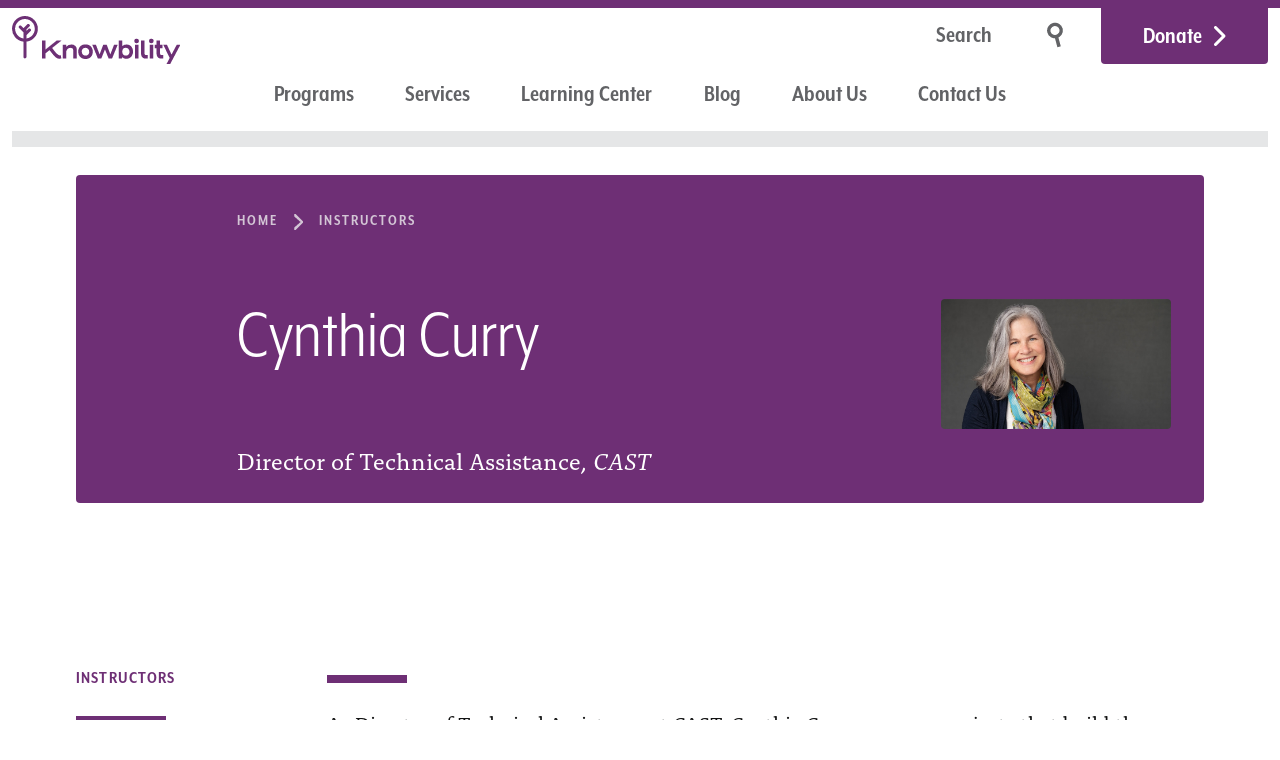

--- FILE ---
content_type: text/html; charset=UTF-8
request_url: https://knowbility.org/instructors/cynthia-curry
body_size: 11492
content:
<!DOCTYPE html>
<html lang="en">
<head>

  <meta charset="utf-8">
  <meta name="viewport" content="width=device-width,initial-scale=1.0">
  <link rel="dns-prefetch" href="https://assets.knowbility.org">
  <!-- Google Tag Manager -->
  <script async src="https://www.googletagmanager.com/gtag/js?id=G-PZTM3VSE78"></script>
  <script>
    window.dataLayer = window.dataLayer || [];
    function gtag(){dataLayer.push(arguments);}
    gtag('js', new Date());
    gtag('config', 'G-PZTM3VSE78');
    gtag('config', 'AW-1070586275');
  </script>
  <!-- End Google Tag Manager -->

    <title>Cynthia Curry – Knowbility</title>
  
<!-- META TAGS -->

<meta content="" name="description">
<meta content="" name="keywords">

<meta content=" &mdash; Knowbility" property="og:title">
<meta content="website" property="og:type">
<meta content="Knowbility" property="og:site_name">
<meta content="https://knowbility.org/instructors/cynthia-curry" property="og:url">
<meta content="" property="og:image">
<meta content="" property="og:description">
<meta content="en_US" property="og:locale">

<meta content=" &mdash; Knowbility" name="twitter:title">
<meta content="summary_large_image" name="twitter:card">
<meta content="https://twitter.com/knowbility" name="twitter:site">
<meta content="https://twitter.com/knowbility" name="twitter:creator">
<meta content="" name="twitter:image">
<meta content="https://knowbility.org/instructors/cynthia-curry" name="twitter:url">
<meta content="" name="twitter:description">

<meta content="index, follow, noodp" name="robots">


    <link href="https://knowbility.org/assets/css/index-dist.2cd8555015777f7dfe18d5db97eef998.css" rel="stylesheet">

    <link rel="icon" href="https://knowbility.org/favicon.ico">
  <link rel="icon" href="https://knowbility.org/icon.svg" type="image/svg+xml">
  <link rel="apple-touch-icon" href="https://knowbility.org/apple-touch-icon.png">
  <link rel="manifest" href="https://knowbility.org/manifest.webmanifest">
  <meta name="theme-color" content="#6e2e75">

</head>
<body>
<a class="button button--skip-link" href="#main-content">Skip to Main Content</a>


<header class="site-header page-container">
  <div class="flex-row">
    <div class="column">
      <a href="https://knowbility.org" class="site-logo">

        <img style="width: 167.62px;" src="https://knowbility.org/assets/img/knowbility-logo.svg" alt="Knowbility">
      </a>
    </div>
    <div class="column">
      <div class="row">
                <form action="https://knowbility.org/search" method="get" id="nav-search-form" class="search-form search-form--minimal" aria-label="search form">
          <input type="search" id="search-query" name="q" aria-label="Search" placeholder="Search" autocomplete="off">
          <button class="button button--icon" type="submit" aria-label="Search">
            <svg aria-hidden="true" focusable="false" width="25" height="33" viewBox="0 0 25 33"  ><g transform="matrix(-1 0 0 1 21 -3)" fill="none" fill-rule="evenodd"><path d="M8.069 18.237l2.015.54-3.473 12.962-2.016-.54L8.07 18.237zm2.015.54l2.016.54L8.627 32.28l-2.016-.54 3.473-12.962z" fill="currentColor"/><ellipse stroke="currentColor" stroke-width="4" transform="rotate(15 11.502 12.378)" cx="11.502" cy="12.378" rx="7.391" ry="7.29"/></g></svg>
          </button>
        </form>
        <a href="https://knowbility.org/donate" class="button button--donate">Donate</a>
      </div>
    </div> <!-- /.column -->
  </div> <!-- /.flex-row -->
  <div class="nav-row">
    <nav class="main-nav" aria-label="main">
      <button class="menu-toggle menu-toggle--open" aria-label="Menu" aria-expanded="false">Menu</button>
      <div class="menu">
        <ul>
                                <li><a  href="https://knowbility.org/programs">Programs</a></li>
                                <li><a  href="https://knowbility.org/services">Services</a></li>
                                <li><a href="https://learning.knowbility.org">Learning Center</a></li>
                      <li><a  href="https://knowbility.org/blog">Blog</a></li>
                                <li><a  href="https://knowbility.org/about">About Us</a></li>
                                <li><a  href="https://knowbility.org/contact">Contact Us</a></li>
                            </ul>
        <div class="extras">
          <form class="search-form search-form--minimal search-form--minimal--active" action="https://knowbility.org/search" method="get" aria-label="search form">
            <input type="search" id="search-query-mobile" name="q" aria-label="Search" placeholder="Search" autocomplete="off">
            <button class="button button--icon" type="submit" aria-label="search">
              <svg aria-hidden="true" focusable="false" width="25" height="33" viewBox="0 0 25 33"><g transform="matrix(-1 0 0 1 21 -3)" fill="none" fill-rule="evenodd"><path d="M8.069 18.237l2.015.54-3.473 12.962-2.016-.54L8.07 18.237zm2.015.54l2.016.54L8.627 32.28l-2.016-.54 3.473-12.962z" fill="currentColor"/><ellipse stroke="currentColor" stroke-width="4" transform="rotate(15 11.502 12.378)" cx="11.502" cy="12.378" rx="7.391" ry="7.29"/></g></svg>
            </button>
          </form>
          <a href="https://knowbility.org/donate" class="button button--donate">Donate</a>
        </div>
      </div>
    </nav> <!-- /.main-nav -->
  </div> <!-- /._________ -->
</header> <!-- /.site-header -->


<main id="main-content" tabindex="-1">

<div class="page-container page-grid--overview">

  <div class="knockout-header">
      <nav aria-label="Breadcrumbs"  class="breadcrumbs breadcrumbs--inverted">
        <ul>
                                  <li>
              <a href="https://knowbility.org" >
                              Home
                            </a>
            </li>
                                              <li>
              <a href="https://knowbility.org/instructors" >
                              Instructors                            </a>
            </li>
                                                    </ul>
      </nav>

      <h1>Cynthia Curry</h1>
              <img class="hero-image" style="max-width: 230px;" src="https://knowbility.org/media/pages/instructors/cynthia-curry/a6f8a0bb52-1655312290/cynthia-curry.jpeg" alt="">
      
              <p class="intro">Director of Technical Assistance, <em>CAST</em></p>
      
  </div>
  <div class="content formatted" id="speaker-bio">
    <hr>
    <p>As Director of Technical Assistance at CAST, Cynthia Curry oversees projects that build the capacity of education agencies to improve outcomes for individuals with disabilities. With an emphasis on increasing inclusive uses of technology in education and career training, Cynthia ensures that CAST’s technical assistance is grounded in evidence-based practices, adult learning theory, and strategic partnerships.<br><br>Cynthia was an environmental engineer for five years before pursuing her interest in science education. Teaching sparked a passion for creating inclusive learning environments. She went on to work on two NSF-funded projects to increase the number of students with disabilities who pursue STEM in college and careers. For ten years, she was a statewide integration mentor with the Maine Learning Technology Initiative, partnering with Apple to train teachers on how to implement one-to-one learning technology in inclusive classrooms. For Maine CITE, the state’s Assistive Technology Act Project, she led statewide training and technical assistance on the implementation of the NIMAS provision. As director of a U.S. Department of Education personnel development grant at the University of Southern Maine, Cynthia led the university’s teacher preparation initiative to integrate general and special education program pathways. Just prior to joining CAST, she was the coordinator of Disability Services at the University of New England.</p>    <hr>
    <h2>Classes</h2>
            <h3>K12 Access Summit</h3>
    <ul>
              <li><a href="https://knowbility.org/programs/k12-access-summit/deep-dive-continuing-the-leadership-conversation-providing-accessible-digital-materials-for-all-learners">Deep Dive: Continuing the Leadership Conversation: Providing Accessible Digital Materials for All Learners</a></li>
              </ul>
  </div>
  <div style="grid-row-start:2">
      <div class="column column--sidebar">
  <nav class="sub-navigation" aria-label="sub pages">
    <header>Instructors</header>
    <ul>
    <li>
    <a href="https://knowbility.org/instructors/adam-cord">
      Adam Cord    </a>
  </li>
    <li>
    <a href="https://knowbility.org/instructors/adrian-roselli">
      Adrian Roselli    </a>
  </li>
    <li>
    <a href="https://knowbility.org/instructors/ahmet-ustunel">
      Ahmet Ustunel    </a>
  </li>
    <li>
    <a href="https://knowbility.org/instructors/aidan-tierney">
      Aidan Tierney    </a>
  </li>
    <li>
    <a href="https://knowbility.org/instructors/akosua-kosi-asabere">
      Akosua (Kosi) Asabere    </a>
  </li>
    <li>
    <a href="https://knowbility.org/instructors/albert-kim">
      Albert Kim    </a>
  </li>
    <li>
    <a href="https://knowbility.org/instructors/alex-dunn">
      Alex Dunn    </a>
  </li>
    <li>
    <a href="https://knowbility.org/instructors/alex-hull">
      Alex Hull    </a>
  </li>
    <li>
    <a href="https://knowbility.org/instructors/alex-tait">
      Alex Tait    </a>
  </li>
    <li>
    <a href="https://knowbility.org/instructors/alexandra-dean-grossi">
      Alexandra Dean Grossi    </a>
  </li>
    <li>
    <a href="https://knowbility.org/instructors/alicia-evans">
      Alicia Evans    </a>
  </li>
    <li>
    <a href="https://knowbility.org/instructors/alison-walden">
      Alison Walden    </a>
  </li>
    <li>
    <a href="https://knowbility.org/instructors/alpesh-danabhai-ahir">
      Alpesh Danabhai Ahir    </a>
  </li>
    <li>
    <a href="https://knowbility.org/instructors/amal-singal">
      amal Singal    </a>
  </li>
    <li>
    <a href="https://knowbility.org/instructors/aman-singal">
      Aman Singal    </a>
  </li>
    <li>
    <a href="https://knowbility.org/instructors/amanda-kaufman">
      Amanda Kaufman    </a>
  </li>
    <li>
    <a href="https://knowbility.org/instructors/amber-benton">
      Amber Benton    </a>
  </li>
    <li>
    <a href="https://knowbility.org/instructors/amber-hinds">
      Amber Hinds    </a>
  </li>
    <li>
    <a href="https://knowbility.org/instructors/amy-carney">
      Amy Carney    </a>
  </li>
    <li>
    <a href="https://knowbility.org/instructors/amy-cole">
      Amy Cole    </a>
  </li>
    <li>
    <a href="https://knowbility.org/instructors/amy-mason">
      Amy Mason    </a>
  </li>
    <li>
    <a href="https://knowbility.org/instructors/anastasia-angelopoulou">
      Anastasia Angelopoulou    </a>
  </li>
    <li>
    <a href="https://knowbility.org/instructors/andrew-arch">
      Andrew Arch    </a>
  </li>
    <li>
    <a href="https://knowbility.org/instructors/andrew-drummond">
      Andrew Drummond    </a>
  </li>
    <li>
    <a href="https://knowbility.org/instructors/andrew-olson">
      Andrew Olson    </a>
  </li>
    <li>
    <a href="https://knowbility.org/instructors/anezka-virani">
      Anezka Virani    </a>
  </li>
    <li>
    <a href="https://knowbility.org/instructors/angela-barker">
      Angela Barker    </a>
  </li>
    <li>
    <a href="https://knowbility.org/instructors/angelina-smith">
      Angelina Smith    </a>
  </li>
    <li>
    <a href="https://knowbility.org/instructors/anita-pradeep">
      Anita Pradeep    </a>
  </li>
    <li>
    <a href="https://knowbility.org/instructors/ann-desrochers">
      Ann Desrochers    </a>
  </li>
    <li>
    <a href="https://knowbility.org/instructors/ann-thomas">
      Ann Thomas    </a>
  </li>
    <li>
    <a href="https://knowbility.org/instructors/anna-thielke">
      Anna Thielke    </a>
  </li>
    <li>
    <a href="https://knowbility.org/instructors/anne-forrest">
      Anne Forrest    </a>
  </li>
    <li>
    <a href="https://knowbility.org/instructors/annika-muehlbrandt">
      Annika Muehlbrandt    </a>
  </li>
    <li>
    <a href="https://knowbility.org/instructors/anthony-vasquez">
      Anthony Vasquez    </a>
  </li>
    <li>
    <a href="https://knowbility.org/instructors/april-sullivan">
      April Sullivan    </a>
  </li>
    <li>
    <a href="https://knowbility.org/instructors/arpitha-shetty">
      Arpitha Shetty    </a>
  </li>
    <li>
    <a href="https://knowbility.org/instructors/art-garcia">
      Art Garcia    </a>
  </li>
    <li>
    <a href="https://knowbility.org/instructors/ashley-bischoff">
      Ashley Bischoff    </a>
  </li>
    <li>
    <a href="https://knowbility.org/instructors/ashley-menefee">
      Ashley Menefee    </a>
  </li>
    <li>
    <a href="https://knowbility.org/instructors/audrey-reinert">
      Audrey Reinert    </a>
  </li>
    <li>
    <a href="https://knowbility.org/instructors/bailey-goldenbaum">
      Bailey Goldenbaum    </a>
  </li>
    <li>
    <a href="https://knowbility.org/instructors/becky-gibson">
      Becky Gibson    </a>
  </li>
    <li>
    <a href="https://knowbility.org/instructors/bern-jordan">
      J. Bern Jordan    </a>
  </li>
    <li>
    <a href="https://knowbility.org/instructors/beth-dolliver">
      Beth Dolliver    </a>
  </li>
    <li>
    <a href="https://knowbility.org/instructors/betsy-furler">
      Betsy Furler    </a>
  </li>
    <li>
    <a href="https://knowbility.org/instructors/big-ten-network-fox">
      Big Ten Network / FOX    </a>
  </li>
    <li>
    <a href="https://knowbility.org/instructors/bill-oakey">
      Bill Oakey    </a>
  </li>
    <li>
    <a href="https://knowbility.org/instructors/bill-tyler">
      Bill Tyler    </a>
  </li>
    <li>
    <a href="https://knowbility.org/instructors/billy-gregory">
      Billy Gregory    </a>
  </li>
    <li>
    <a href="https://knowbility.org/instructors/bouton-jones">
      Bouton Jones    </a>
  </li>
    <li>
    <a href="https://knowbility.org/instructors/brandee-dudenhoefer">
      Brandee Dudenhoefer    </a>
  </li>
    <li>
    <a href="https://knowbility.org/instructors/brandon-mccartney">
      Brandon McCartney    </a>
  </li>
    <li>
    <a href="https://knowbility.org/instructors/brent-shiver">
      Brent Shiver    </a>
  </li>
    <li>
    <a href="https://knowbility.org/instructors/brian-miller">
      Brian Miller    </a>
  </li>
    <li>
    <a href="https://knowbility.org/instructors/brian-montgomery">
      Brian Montgomery    </a>
  </li>
    <li>
    <a href="https://knowbility.org/instructors/brian-robinson">
      Brian Robinson    </a>
  </li>
    <li>
    <a href="https://knowbility.org/instructors/bruce-bailey">
      Bruce Bailey    </a>
  </li>
    <li>
    <a href="https://knowbility.org/instructors/bruno-torquato">
      Bruno Torquato    </a>
  </li>
    <li>
    <a href="https://knowbility.org/instructors/bryce-johnson">
      Bryce Johnson    </a>
  </li>
    <li>
    <a href="https://knowbility.org/instructors/cam-beaudoin">
      Cam Beaudoin    </a>
  </li>
    <li>
    <a href="https://knowbility.org/instructors/carie-fisher">
      Carie Fisher    </a>
  </li>
    <li>
    <a href="https://knowbility.org/instructors/carmen-matthews">
      Carmen Matthews    </a>
  </li>
    <li>
    <a href="https://knowbility.org/instructors/carolina-crespo">
      Carolina Crespo    </a>
  </li>
    <li>
    <a href="https://knowbility.org/instructors/caroline-desrosiers">
      Caroline Desrosiers    </a>
  </li>
    <li>
    <a href="https://knowbility.org/instructors/carolyn-chesler">
      Carolyn Chesler    </a>
  </li>
    <li>
    <a href="https://knowbility.org/instructors/carrie-farber">
      Carrie Farber    </a>
  </li>
    <li>
    <a href="https://knowbility.org/instructors/carye-edelman">
      Carye Edelman    </a>
  </li>
    <li>
    <a href="https://knowbility.org/instructors/caryn-pagel">
      Caryn Pagel    </a>
  </li>
    <li>
    <a href="https://knowbility.org/instructors/casey-buchanan-smith">
      Casey Buchanan-Smith    </a>
  </li>
    <li>
    <a href="https://knowbility.org/instructors/casey-salinas">
      Casey Salinas    </a>
  </li>
    <li>
    <a href="https://knowbility.org/instructors/catarina-rivera">
      Catarina Rivera    </a>
  </li>
    <li>
    <a href="https://knowbility.org/instructors/celia-hughes">
      Celia Hughes    </a>
  </li>
    <li>
    <a href="https://knowbility.org/instructors/chad-chelius">
      Chad Chelius    </a>
  </li>
    <li>
    <a href="https://knowbility.org/instructors/chad-hester">
      Chad Hester    </a>
  </li>
    <li>
    <a href="https://knowbility.org/instructors/chancey-fleet">
      Chancey Fleet    </a>
  </li>
    <li>
    <a href="https://knowbility.org/instructors/charu-pandhi">
      Charu Pandhi    </a>
  </li>
    <li>
    <a href="https://knowbility.org/instructors/cheri-perazolli">
      Cheri Perazolli    </a>
  </li>
    <li>
    <a href="https://knowbility.org/instructors/chris-law">
      Chris Law    </a>
  </li>
    <li>
    <a href="https://knowbility.org/instructors/chris-xu">
      Chris Xu    </a>
  </li>
    <li>
    <a href="https://knowbility.org/instructors/christiaan-clark">
      Christiaan Clark    </a>
  </li>
    <li>
    <a href="https://knowbility.org/instructors/christina-adams">
      Christina Adams    </a>
  </li>
    <li>
    <a href="https://knowbility.org/instructors/christina-mallon">
      Christina Mallon    </a>
  </li>
    <li>
    <a href="https://knowbility.org/instructors/christine-foushi">
      Christine Foushi    </a>
  </li>
    <li>
    <a href="https://knowbility.org/instructors/christopher-land">
      Christopher Land    </a>
  </li>
    <li>
    <a href="https://knowbility.org/instructors/christopher-lee">
      Christopher Lee    </a>
  </li>
    <li>
    <a href="https://knowbility.org/instructors/ciara-salmon">
      Ciara Salmon    </a>
  </li>
    <li>
    <a href="https://knowbility.org/instructors/cindy-cipoletti">
      Cindy Cipoletti    </a>
  </li>
    <li>
    <a href="https://knowbility.org/instructors/claire-benedikt">
      Claire Benedikt    </a>
  </li>
    <li>
    <a href="https://knowbility.org/instructors/claire-webber">
      Claire Webber    </a>
  </li>
    <li>
    <a href="https://knowbility.org/instructors/codemantra">
      codemantra    </a>
  </li>
    <li>
    <a href="https://knowbility.org/instructors/colleen-gratzer">
      Colleen Gratzer    </a>
  </li>
    <li>
    <a href="https://knowbility.org/instructors/corbb-o-connor">
      Corbb O&#039;Connor    </a>
  </li>
    <li>
    <a href="https://knowbility.org/instructors/cornelius-chopin">
      Cornelius Chopin    </a>
  </li>
    <li>
    <a href="https://knowbility.org/instructors/craig-edgley">
      Craig Edgley    </a>
  </li>
    <li>
    <a href="https://knowbility.org/instructors/cris-miranda">
      Cristina Miranda    </a>
  </li>
    <li>
    <a href="https://knowbility.org/instructors/crystal-baker">
      Crystal Baker    </a>
  </li>
    <li>
    <a href="https://knowbility.org/instructors/crystal-gonzales">
      Crystal Gonzales    </a>
  </li>
    <li>
    <a href="https://knowbility.org/instructors/crystal-preston-watson">
      Crystal Preston-Watson    </a>
  </li>
    <li>
    <a href="https://knowbility.org/instructors/cyndi-rowland">
      Cyndi Rowland    </a>
  </li>
    <li>
    <a href="https://knowbility.org/instructors/cyndi-wiley">
      Cyndi Wiley    </a>
  </li>
    <li class="is-active">
    <a href="https://knowbility.org/instructors/cynthia-curry" aria-current="page">
      Cynthia Curry    </a>
  </li>
    <li>
    <a href="https://knowbility.org/instructors/cynthia-edwards">
      Cynthia Edwards    </a>
  </li>
    <li>
    <a href="https://knowbility.org/instructors/damien-brockmann">
      Damien Brockmann    </a>
  </li>
    <li>
    <a href="https://knowbility.org/instructors/dan-goldstein">
      Dan Goldstein    </a>
  </li>
    <li>
    <a href="https://knowbility.org/instructors/dan-kinnunen">
      Dan Kinnunen    </a>
  </li>
    <li>
    <a href="https://knowbility.org/instructors/dan-tripp">
      Dan Tripp    </a>
  </li>
    <li>
    <a href="https://knowbility.org/instructors/dane-dunham">
      Dane Dunham    </a>
  </li>
    <li>
    <a href="https://knowbility.org/instructors/daniel-bernardo">
      Daniel Bernardo    </a>
  </li>
    <li>
    <a href="https://knowbility.org/instructors/daniel-henderson-ede">
      Daniel Henderson-Ede    </a>
  </li>
    <li>
    <a href="https://knowbility.org/instructors/darren-burton">
      Darren Burton    </a>
  </li>
    <li>
    <a href="https://knowbility.org/instructors/darrin-evans">
      Darrin Evans    </a>
  </li>
    <li>
    <a href="https://knowbility.org/instructors/david-cox">
      David Cox    </a>
  </li>
    <li>
    <a href="https://knowbility.org/instructors/david-dauber">
      David Dauber    </a>
  </li>
    <li>
    <a href="https://knowbility.org/instructors/dax-castro">
      Dax Castro    </a>
  </li>
    <li>
    <a href="https://knowbility.org/instructors/debra-fitzgibbons">
      Debra Fitzgibbons    </a>
  </li>
    <li>
    <a href="https://knowbility.org/instructors/deneb-pulsipher">
      Deneb Pulsipher    </a>
  </li>
    <li>
    <a href="https://knowbility.org/instructors/denis-boudreau">
      Denis Boudreau    </a>
  </li>
    <li>
    <a href="https://knowbility.org/instructors/dennis-lembree">
      Dennis Lembree    </a>
  </li>
    <li>
    <a href="https://knowbility.org/instructors/derek-jackson">
      Derek Jackson    </a>
  </li>
    <li>
    <a href="https://knowbility.org/instructors/desiree-simeone">
      Desiree Simeone    </a>
  </li>
    <li>
    <a href="https://knowbility.org/instructors/deven-cao">
      Deven Cao    </a>
  </li>
    <li>
    <a href="https://knowbility.org/instructors/devin-o-bryan">
      Devin O&#039;Bryan    </a>
  </li>
    <li>
    <a href="https://knowbility.org/instructors/dewayne-walton">
      Dewayne Walton    </a>
  </li>
    <li>
    <a href="https://knowbility.org/instructors/doug-schepers">
      Doug Schepers    </a>
  </li>
    <li>
    <a href="https://knowbility.org/instructors/dr-lisa-sterba">
      Dr. Lisa Sterba    </a>
  </li>
    <li>
    <a href="https://knowbility.org/instructors/dusty-levenberg">
      Dusty Levenberg    </a>
  </li>
    <li>
    <a href="https://knowbility.org/instructors/ed-o-brien">
      Ed O&#039;Brien    </a>
  </li>
    <li>
    <a href="https://knowbility.org/instructors/ed-rubio">
      Ed Rubio    </a>
  </li>
    <li>
    <a href="https://knowbility.org/instructors/eduardo-meza-etienne">
      Eduardo Meza Etienne    </a>
  </li>
    <li>
    <a href="https://knowbility.org/instructors/elisa-miller">
      Elisa Miller    </a>
  </li>
    <li>
    <a href="https://knowbility.org/instructors/elizabeth-simister">
      Elizabeth Simister    </a>
  </li>
    <li>
    <a href="https://knowbility.org/instructors/elizabeth-witmer">
      Elizabeth Whitmer    </a>
  </li>
    <li>
    <a href="https://knowbility.org/instructors/elle-waters">
      Elle Waters    </a>
  </li>
    <li>
    <a href="https://knowbility.org/instructors/elliott-fontenette">
      Elliott Fontenette    </a>
  </li>
    <li>
    <a href="https://knowbility.org/instructors/emanuela-gorla">
      Emanuela Gorla    </a>
  </li>
    <li>
    <a href="https://knowbility.org/instructors/emily-lewis">
      Emily Lewis    </a>
  </li>
    <li>
    <a href="https://knowbility.org/instructors/emma-hardman">
      Emma Hardman    </a>
  </li>
    <li>
    <a href="https://knowbility.org/instructors/eric-eggert">
      Eric Eggert    </a>
  </li>
    <li>
    <a href="https://knowbility.org/instructors/eric-stano">
      Eric Stano    </a>
  </li>
    <li>
    <a href="https://knowbility.org/instructors/erica-braverman">
      Erica Braverman    </a>
  </li>
    <li>
    <a href="https://knowbility.org/instructors/erick-buenrostro">
      Erick Buenrostro    </a>
  </li>
    <li>
    <a href="https://knowbility.org/instructors/erin-evans">
      Erin Evans    </a>
  </li>
    <li>
    <a href="https://knowbility.org/instructors/eve-hill">
      Eve Hill    </a>
  </li>
    <li>
    <a href="https://knowbility.org/instructors/fahad-lambate">
      Fahad Lambate    </a>
  </li>
    <li>
    <a href="https://knowbility.org/instructors/frank-elavsky">
      Frank Elavsky    </a>
  </li>
    <li>
    <a href="https://knowbility.org/instructors/gareth-ford-williams">
      Gareth Ford Williams    </a>
  </li>
    <li>
    <a href="https://knowbility.org/instructors/george-joeckel">
      George Joeckel    </a>
  </li>
    <li>
    <a href="https://knowbility.org/instructors/georgette-sullivan">
      Georgette Sullivan    </a>
  </li>
    <li>
    <a href="https://knowbility.org/instructors/gerard-cohen">
      Gerard Cohen    </a>
  </li>
    <li>
    <a href="https://knowbility.org/instructors/gian-wild">
      Gian Wild    </a>
  </li>
    <li>
    <a href="https://knowbility.org/instructors/giselle-mota">
      Giselle Mota    </a>
  </li>
    <li>
    <a href="https://knowbility.org/instructors/glenda-sims">
      Glenda Sims    </a>
  </li>
    <li>
    <a href="https://knowbility.org/instructors/google-com">
      Google    </a>
  </li>
    <li>
    <a href="https://knowbility.org/instructors/graham-venning">
      Graham Venning    </a>
  </li>
    <li>
    <a href="https://knowbility.org/instructors/greg-solis">
      Greg Solis    </a>
  </li>
    <li>
    <a href="https://knowbility.org/instructors/greg-stevens">
      Greg Stevens    </a>
  </li>
    <li>
    <a href="https://knowbility.org/instructors/harris-schneiderman">
      Harris Schneiderman    </a>
  </li>
    <li>
    <a href="https://knowbility.org/instructors/heather-neff">
      Heather Neff    </a>
  </li>
    <li>
    <a href="https://knowbility.org/instructors/heidi-kelly-gibson">
      Heidi Kelly-Gibson    </a>
  </li>
    <li>
    <a href="https://knowbility.org/instructors/helen-burge">
      Helen Burge    </a>
  </li>
    <li>
    <a href="https://knowbility.org/instructors/henny-swan">
      Henny Swan    </a>
  </li>
    <li>
    <a href="https://knowbility.org/instructors/homer-gaines">
      Homer Gaines    </a>
  </li>
    <li>
    <a href="https://knowbility.org/instructors/hope-turner">
      Hope Turner    </a>
  </li>
    <li>
    <a href="https://knowbility.org/instructors/howard-kramer">
      Howard Kramer    </a>
  </li>
    <li>
    <a href="https://knowbility.org/instructors/ian-smith">
      Ian Smith    </a>
  </li>
    <li>
    <a href="https://knowbility.org/instructors/imran-khaja">
      Imran Khaja    </a>
  </li>
    <li>
    <a href="https://knowbility.org/instructors/imranali-khaja">
      Imranali Khaja    </a>
  </li>
    <li>
    <a href="https://knowbility.org/instructors/jacqueline-gibson">
      Jacqueline Gibson    </a>
  </li>
    <li>
    <a href="https://knowbility.org/instructors/james-green">
      James Green    </a>
  </li>
    <li>
    <a href="https://knowbility.org/instructors/jamie-knight">
      Jamie Knight    </a>
  </li>
    <li>
    <a href="https://knowbility.org/instructors/jan-mcsorley">
      Jan McSorley    </a>
  </li>
    <li>
    <a href="https://knowbility.org/instructors/janet-peters">
      Janet Peters    </a>
  </li>
    <li>
    <a href="https://knowbility.org/instructors/janvi-patel">
      Janvi Patel    </a>
  </li>
    <li>
    <a href="https://knowbility.org/instructors/jared-smith">
      Jared Smith    </a>
  </li>
    <li>
    <a href="https://knowbility.org/instructors/jasmine-bailey">
      Jasmin Bailey    </a>
  </li>
    <li>
    <a href="https://knowbility.org/instructors/jason-tan">
      Jason Tan    </a>
  </li>
    <li>
    <a href="https://knowbility.org/instructors/jayne-schurick">
      Jayne Schurick    </a>
  </li>
    <li>
    <a href="https://knowbility.org/instructors/jean-ducrot">
      Jean Ducrot    </a>
  </li>
    <li>
    <a href="https://knowbility.org/instructors/jeanne-spellman">
      Jeanne Spellman    </a>
  </li>
    <li>
    <a href="https://knowbility.org/instructors/jeff-kline">
      Jeff Kline    </a>
  </li>
    <li>
    <a href="https://knowbility.org/instructors/jen-goubeaud">
      Jen Goubeaud    </a>
  </li>
    <li>
    <a href="https://knowbility.org/instructors/jenna-king">
      Jenna King    </a>
  </li>
    <li>
    <a href="https://knowbility.org/instructors/jennie-delisi">
      Jennie Delisi    </a>
  </li>
    <li>
    <a href="https://knowbility.org/instructors/jennifer-chadwick">
      Jennifer Chadwick    </a>
  </li>
    <li>
    <a href="https://knowbility.org/instructors/jennifer-gauvreau">
      Jennifer Gauvreau    </a>
  </li>
    <li>
    <a href="https://knowbility.org/instructors/jennifer-holloway">
      Jennifer Holloway    </a>
  </li>
    <li>
    <a href="https://knowbility.org/instructors/jennifer-holyer">
      Jennifer Holyer    </a>
  </li>
    <li>
    <a href="https://knowbility.org/instructors/jennifer-hurst">
      Jennifer Hurst    </a>
  </li>
    <li>
    <a href="https://knowbility.org/instructors/jennifer-strickland">
      Jennifer Strickland    </a>
  </li>
    <li>
    <a href="https://knowbility.org/instructors/jennifer-vonyeast">
      Jennifer VonYeast    </a>
  </li>
    <li>
    <a href="https://knowbility.org/instructors/jennison-asuncion">
      Jennison Asuncion    </a>
  </li>
    <li>
    <a href="https://knowbility.org/instructors/jeremy">
      Jeremy Gonzales    </a>
  </li>
    <li>
    <a href="https://knowbility.org/instructors/jeremy-englert">
      Jeremy Englert    </a>
  </li>
    <li>
    <a href="https://knowbility.org/instructors/jeroen-hulscher">
      Jeroen Hulscher    </a>
  </li>
    <li>
    <a href="https://knowbility.org/instructors/jess-lin">
      Jess Lin    </a>
  </li>
    <li>
    <a href="https://knowbility.org/instructors/jessica-mckay">
      Jessica McKay    </a>
  </li>
    <li>
    <a href="https://knowbility.org/instructors/jessica-weber">
      Jessica Weber    </a>
  </li>
    <li>
    <a href="https://knowbility.org/instructors/jim-allan">
      Jim Allan    </a>
  </li>
    <li>
    <a href="https://knowbility.org/instructors/jim-lee">
      Jim Lee    </a>
  </li>
    <li>
    <a href="https://knowbility.org/instructors/jj-rogers">
      JJ Rogers    </a>
  </li>
    <li>
    <a href="https://knowbility.org/instructors/joanna-blackwell">
      Joanna Blackwell    </a>
  </li>
    <li>
    <a href="https://knowbility.org/instructors/joe-devon">
      Joe Devon    </a>
  </li>
    <li>
    <a href="https://knowbility.org/instructors/joe-humbert">
      Joe Humbert    </a>
  </li>
    <li>
    <a href="https://knowbility.org/instructors/joe-simpson-jr">
      Joe A Simpson Jr    </a>
  </li>
    <li>
    <a href="https://knowbility.org/instructors/john-brennan">
      John Brennan    </a>
  </li>
    <li>
    <a href="https://knowbility.org/instructors/john-g-pare-jr">
      John G. Par&eacute;, Jr.    </a>
  </li>
    <li>
    <a href="https://knowbility.org/instructors/john-neumann">
      John Neumann, Ph.D.    </a>
  </li>
    <li>
    <a href="https://knowbility.org/instructors/john-northup">
      John Northup    </a>
  </li>
    <li>
    <a href="https://knowbility.org/instructors/john-samuel">
      John Samuel    </a>
  </li>
    <li>
    <a href="https://knowbility.org/instructors/john-wade">
      John Wade    </a>
  </li>
    <li>
    <a href="https://knowbility.org/instructors/jon-gibbins">
      Jon Gibbins    </a>
  </li>
    <li>
    <a href="https://knowbility.org/instructors/jonathan-de-armis">
      Jonathan de Armas    </a>
  </li>
    <li>
    <a href="https://knowbility.org/instructors/jonathan-hassell">
      Jonathan Hassell    </a>
  </li>
    <li>
    <a href="https://knowbility.org/instructors/jonathan-paul-katz">
      Jonathan Paul Katz    </a>
  </li>
    <li>
    <a href="https://knowbility.org/instructors/jonathan-whiting">
      Jonathan Whiting    </a>
  </li>
    <li>
    <a href="https://knowbility.org/instructors/joni-martinez">
      Joni Martinez    </a>
  </li>
    <li>
    <a href="https://knowbility.org/instructors/josh-christianson">
      Josh Christianson    </a>
  </li>
    <li>
    <a href="https://knowbility.org/instructors/josh-fennel">
      Josh Fennell    </a>
  </li>
    <li>
    <a href="https://knowbility.org/instructors/josh-harrison">
      Josh Harrison    </a>
  </li>
    <li>
    <a href="https://knowbility.org/instructors/josh-hetrick">
      Josh Hetrick    </a>
  </li>
    <li>
    <a href="https://knowbility.org/instructors/josiah-hoskins">
      Josiah Hoskins    </a>
  </li>
    <li>
    <a href="https://knowbility.org/instructors/judy-heumann">
      Judy Heumann    </a>
  </li>
    <li>
    <a href="https://knowbility.org/instructors/julia-grundy">
      Julie Grundy    </a>
  </li>
    <li>
    <a href="https://knowbility.org/instructors/julian-wang">
      Julian Wang    </a>
  </li>
    <li>
    <a href="https://knowbility.org/instructors/julianna-perkins">
      Julianna Perkins    </a>
  </li>
    <li>
    <a href="https://knowbility.org/instructors/julie-grisham">
      Julie Grisham    </a>
  </li>
    <li>
    <a href="https://knowbility.org/instructors/julie-romanowski">
      Julie Romanowski    </a>
  </li>
    <li>
    <a href="https://knowbility.org/instructors/jutta-treviranus">
      Jutta Treviranus    </a>
  </li>
    <li>
    <a href="https://knowbility.org/instructors/kaelynn-davies">
      Kaelynn Davies    </a>
  </li>
    <li>
    <a href="https://knowbility.org/instructors/kai-wong">
      Kai Wong    </a>
  </li>
    <li>
    <a href="https://knowbility.org/instructors/karen-hawkins">
      Karen Hawkins    </a>
  </li>
    <li>
    <a href="https://knowbility.org/instructors/karen-mccall">
      Karen McCall    </a>
  </li>
    <li>
    <a href="https://knowbility.org/instructors/karen-mcritchie">
      Karen McRitchie    </a>
  </li>
    <li>
    <a href="https://knowbility.org/instructors/karey-jo-wise">
      Karey Jo Wise    </a>
  </li>
    <li>
    <a href="https://knowbility.org/instructors/karl-groves">
      Karl Groves    </a>
  </li>
    <li>
    <a href="https://knowbility.org/instructors/kate-kalcevich">
      Kate Kalcevich    </a>
  </li>
    <li>
    <a href="https://knowbility.org/instructors/kate-sonka">
      Kate Sonka    </a>
  </li>
    <li>
    <a href="https://knowbility.org/instructors/kate-walser">
      Kate Walser    </a>
  </li>
    <li>
    <a href="https://knowbility.org/instructors/kathy-keller">
      Kathy Keller    </a>
  </li>
    <li>
    <a href="https://knowbility.org/instructors/katie-mcclarty">
      Katie McClarty    </a>
  </li>
    <li>
    <a href="https://knowbility.org/instructors/kelly-goto">
      Kelly Goto    </a>
  </li>
    <li>
    <a href="https://knowbility.org/instructors/kelly-lancaster">
      Kelly Lancaster    </a>
  </li>
    <li>
    <a href="https://knowbility.org/instructors/kelsey-ruger">
      Kelsey Ruger    </a>
  </li>
    <li>
    <a href="https://knowbility.org/instructors/kelvin-crosby">
      Kelvin Crosby    </a>
  </li>
    <li>
    <a href="https://knowbility.org/instructors/kemi-yemi-ese">
      Kemi Yemi-Ese    </a>
  </li>
    <li>
    <a href="https://knowbility.org/instructors/kendra-walther">
      Kendra Walther    </a>
  </li>
    <li>
    <a href="https://knowbility.org/instructors/kevin-white">
      Kevin White    </a>
  </li>
    <li>
    <a href="https://knowbility.org/instructors/kim-dowling">
      Kim Dowling    </a>
  </li>
    <li>
    <a href="https://knowbility.org/instructors/kim-patch">
      Kim Patch    </a>
  </li>
    <li>
    <a href="https://knowbility.org/instructors/kimberly-cannon">
      Kimberly Cannon    </a>
  </li>
    <li>
    <a href="https://knowbility.org/instructors/krishna-vemuganti">
      Krishna Vemuganti    </a>
  </li>
    <li>
    <a href="https://knowbility.org/instructors/kristi-pero">
      Kristi Pero    </a>
  </li>
    <li>
    <a href="https://knowbility.org/instructors/kristian-manrique">
      Kristian Manrique    </a>
  </li>
    <li>
    <a href="https://knowbility.org/instructors/kristin-bonett">
      Kristin Bonett    </a>
  </li>
    <li>
    <a href="https://knowbility.org/instructors/kyle-waterworth">
      Kyle Waterworth    </a>
  </li>
    <li>
    <a href="https://knowbility.org/instructors/kylie-pollock">
      Kylie Pollock    </a>
  </li>
    <li>
    <a href="https://knowbility.org/instructors/lainey-feingold">
      Lainey Feingold    </a>
  </li>
    <li>
    <a href="https://knowbility.org/instructors/larry-goldberg">
      Larry Goldberg    </a>
  </li>
    <li>
    <a href="https://knowbility.org/instructors/larry-snyder">
      Larry Snyder    </a>
  </li>
    <li>
    <a href="https://knowbility.org/instructors/laura-hopkins">
      Laura Hopkins    </a>
  </li>
    <li>
    <a href="https://knowbility.org/instructors/laura-palmero-allen">
      Laura (Palmero) Allen    </a>
  </li>
    <li>
    <a href="https://knowbility.org/instructors/laura-wooten-lafranier">
      Laura Wooten-LaFranier    </a>
  </li>
    <li>
    <a href="https://knowbility.org/instructors/lauren-race">
      Lauren Race    </a>
  </li>
    <li>
    <a href="https://knowbility.org/instructors/le-silveus-mcnamara">
      Lē Silveus McNamara    </a>
  </li>
    <li>
    <a href="https://knowbility.org/instructors/leslie-o-flahavan">
      Leslie O&#039;Flahavan    </a>
  </li>
    <li>
    <a href="https://knowbility.org/instructors/leslie-schulz">
      Leslie Schulz    </a>
  </li>
    <li>
    <a href="https://knowbility.org/instructors/lewis-phillips">
      Lewis Phillips    </a>
  </li>
    <li>
    <a href="https://knowbility.org/instructors/linda-nakasone">
      Linda Nakasone    </a>
  </li>
    <li>
    <a href="https://knowbility.org/instructors/lisa-hamlin">
      Lise Hamlin    </a>
  </li>
    <li>
    <a href="https://knowbility.org/instructors/lisa-seeman">
      Lisa Seeman    </a>
  </li>
    <li>
    <a href="https://knowbility.org/instructors/lisan-hasnain">
      Lisan Hasnain    </a>
  </li>
    <li>
    <a href="https://knowbility.org/instructors/lisette-arocha">
      Lisette Arocha    </a>
  </li>
    <li>
    <a href="https://knowbility.org/instructors/luis-perez">
      Luis P&eacute;rez    </a>
  </li>
    <li>
    <a href="https://knowbility.org/instructors/lyssa-prince">
      Lyssa Prince    </a>
  </li>
    <li>
    <a href="https://knowbility.org/instructors/maggie-pickett">
      Maggie Pickett    </a>
  </li>
    <li>
    <a href="https://knowbility.org/instructors/manish-agrawal">
      Manish Agrawal    </a>
  </li>
    <li>
    <a href="https://knowbility.org/instructors/marc-thorson">
      Marc Thorson    </a>
  </li>
    <li>
    <a href="https://knowbility.org/instructors/marcus-herrmann">
      Marcus Herrmann    </a>
  </li>
    <li>
    <a href="https://knowbility.org/instructors/margaret-egan">
      Margaret Egan    </a>
  </li>
    <li>
    <a href="https://knowbility.org/instructors/mari-hunziker">
      Mari Hunziker    </a>
  </li>
    <li>
    <a href="https://knowbility.org/instructors/maria-town">
      Maria Town    </a>
  </li>
    <li>
    <a href="https://knowbility.org/instructors/mariam-ibrahim-chahine">
      Mariam Ibrahim Chahine    </a>
  </li>
    <li>
    <a href="https://knowbility.org/instructors/mariella-paulino">
      Mariella Paulino    </a>
  </li>
    <li>
    <a href="https://knowbility.org/instructors/mark-alvis">
      Mark Alvis    </a>
  </li>
    <li>
    <a href="https://knowbility.org/instructors/mark-steadman">
      Mark Steadman    </a>
  </li>
    <li>
    <a href="https://knowbility.org/instructors/marly-ortiz">
      Marly Ortiz    </a>
  </li>
    <li>
    <a href="https://knowbility.org/instructors/martin-wilde">
      Martin Wilde    </a>
  </li>
    <li>
    <a href="https://knowbility.org/instructors/mary-jo-mueller">
      Mary Jo Mueller    </a>
  </li>
    <li>
    <a href="https://knowbility.org/instructors/mary-keeney">
      Mary Keeney    </a>
  </li>
    <li>
    <a href="https://knowbility.org/instructors/matt-king">
      Matt King    </a>
  </li>
    <li>
    <a href="https://knowbility.org/instructors/matthew-grundy">
      Matthew Hallonbacka    </a>
  </li>
    <li>
    <a href="https://knowbility.org/instructors/matthew-hallonbacka">
      Matthew Hallonbacka    </a>
  </li>
    <li>
    <a href="https://knowbility.org/instructors/matthew-thompson">
      Matthew Thompson    </a>
  </li>
    <li>
    <a href="https://knowbility.org/instructors/meenakshi-das">
      Meenakshi Das    </a>
  </li>
    <li>
    <a href="https://knowbility.org/instructors/megan-cackett">
      Megan Cackett    </a>
  </li>
    <li>
    <a href="https://knowbility.org/instructors/megan-kareithi">
      Megan Kareithi    </a>
  </li>
    <li>
    <a href="https://knowbility.org/instructors/megan-mcgowan">
      Megan McGowan    </a>
  </li>
    <li>
    <a href="https://knowbility.org/instructors/megan-zlock">
      Megan Zlock    </a>
  </li>
    <li>
    <a href="https://knowbility.org/instructors/meryl-evans">
      Meryl Evans    </a>
  </li>
    <li>
    <a href="https://knowbility.org/instructors/mesha-daniels">
      Mesha Daniels.    </a>
  </li>
    <li>
    <a href="https://knowbility.org/instructors/michael-bervell">
      Michael Bervell    </a>
  </li>
    <li>
    <a href="https://knowbility.org/instructors/michael-cooper">
      Michael Cooper    </a>
  </li>
    <li>
    <a href="https://knowbility.org/instructors/michael-grandpre">
      Michael Grandpre    </a>
  </li>
    <li>
    <a href="https://knowbility.org/instructors/michael-harshbarger">
      Michael Harshbarger    </a>
  </li>
    <li>
    <a href="https://knowbility.org/instructors/michael-mistak">
      Michael Mistak    </a>
  </li>
    <li>
    <a href="https://knowbility.org/instructors/michael-moore">
      Michael Moore    </a>
  </li>
    <li>
    <a href="https://knowbility.org/instructors/micheal-zapata">
      Mike Zapata    </a>
  </li>
    <li>
    <a href="https://knowbility.org/instructors/michele-landis">
      Michele Landis    </a>
  </li>
    <li>
    <a href="https://knowbility.org/instructors/michelle-ranae-wild">
      Michelle Ranae Wild    </a>
  </li>
    <li>
    <a href="https://knowbility.org/instructors/michelle-soriano">
      Michelle Soriano    </a>
  </li>
    <li>
    <a href="https://knowbility.org/instructors/mike-gurrola">
      Mika Gurrola    </a>
  </li>
    <li>
    <a href="https://knowbility.org/instructors/mike-paciello">
      Mike Paciello    </a>
  </li>
    <li>
    <a href="https://knowbility.org/instructors/mike-shebanek">
      Mike Shebanek    </a>
  </li>
    <li>
    <a href="https://knowbility.org/instructors/mindy-johnson">
      Mindy Johnson    </a>
  </li>
    <li>
    <a href="https://knowbility.org/instructors/miranda-capra">
      Miranda Capra    </a>
  </li>
    <li>
    <a href="https://knowbility.org/instructors/mitch-galbrath">
      Mitch Galbrath    </a>
  </li>
    <li>
    <a href="https://knowbility.org/instructors/molly-holzschlag">
      Molly Holzschlag    </a>
  </li>
    <li>
    <a href="https://knowbility.org/instructors/monica-gaines">
      Monica Gaines    </a>
  </li>
    <li>
    <a href="https://knowbility.org/instructors/monica-mchale-small">
      Monica McHale-Small    </a>
  </li>
    <li>
    <a href="https://knowbility.org/instructors/monkee-boy">
      Monkee-Boy    </a>
  </li>
    <li>
    <a href="https://knowbility.org/instructors/nancy-abee">
      Nancy Abee    </a>
  </li>
    <li>
    <a href="https://knowbility.org/instructors/nandita-gupta">
      Nandita Gupta    </a>
  </li>
    <li>
    <a href="https://knowbility.org/instructors/natalie-maclees">
      Natalie MacLees    </a>
  </li>
    <li>
    <a href="https://knowbility.org/instructors/nathan-weber">
      Nathan Weber    </a>
  </li>
    <li>
    <a href="https://knowbility.org/instructors/naveesha-maharaj">
      Naveesha Maharaj    </a>
  </li>
    <li>
    <a href="https://knowbility.org/instructors/necol-roager">
      NeCol Roager    </a>
  </li>
    <li>
    <a href="https://knowbility.org/instructors/neil-jarvis">
      Neil Jarvis    </a>
  </li>
    <li>
    <a href="https://knowbility.org/instructors/nicholas-cook">
      Nicholas Cook    </a>
  </li>
    <li>
    <a href="https://knowbility.org/instructors/nicolas-steenhout">
      Nicolas Steenhout    </a>
  </li>
    <li>
    <a href="https://knowbility.org/instructors/noel-tibbles">
      Noel Tibbles    </a>
  </li>
    <li>
    <a href="https://knowbility.org/instructors/oklahoma-able-tech">
      Oklahoma ABLE Tech    </a>
  </li>
    <li>
    <a href="https://knowbility.org/instructors/oscar-pata">
      Oscar Pata    </a>
  </li>
    <li>
    <a href="https://knowbility.org/instructors/ossama-ali">
      Ossama Ali    </a>
  </li>
    <li>
    <a href="https://knowbility.org/instructors/pamela-thomas">
      Pamela Thomas    </a>
  </li>
    <li>
    <a href="https://knowbility.org/instructors/paul-adam">
      Paul Adam    </a>
  </li>
    <li>
    <a href="https://knowbility.org/instructors/paul-chiou">
      Paul Chiou    </a>
  </li>
    <li>
    <a href="https://knowbility.org/instructors/paul-neff">
      Paul Neff    </a>
  </li>
    <li>
    <a href="https://knowbility.org/instructors/pearson">
      Pearson    </a>
  </li>
    <li>
    <a href="https://knowbility.org/instructors/peter-bricknell">
      Peter Bricknell    </a>
  </li>
    <li>
    <a href="https://knowbility.org/instructors/peter-slatin">
      Peter Slatin    </a>
  </li>
    <li>
    <a href="https://knowbility.org/instructors/petra-campos">
      Petra Campos    </a>
  </li>
    <li>
    <a href="https://knowbility.org/instructors/phil-jenkins">
      Phill Jenkins    </a>
  </li>
    <li>
    <a href="https://knowbility.org/instructors/philip-lazarevic-new">
      Philip Lazarevic    </a>
  </li>
    <li>
    <a href="https://knowbility.org/instructors/pina-d-intino">
      Pina D&#039;Intino    </a>
  </li>
    <li>
    <a href="https://knowbility.org/instructors/pratistha-sharma">
      Pratistha Sharma    </a>
  </li>
    <li>
    <a href="https://knowbility.org/instructors/preston-mccauley">
      Preston McCauley    </a>
  </li>
    <li>
    <a href="https://knowbility.org/instructors/priti-rohra">
      Priti Rohra    </a>
  </li>
    <li>
    <a href="https://knowbility.org/instructors/rachael-bradley-montgomery">
      Rachael Bradley Montgomery    </a>
  </li>
    <li>
    <a href="https://knowbility.org/instructors/rachel-berger">
      Rachel Berger    </a>
  </li>
    <li>
    <a href="https://knowbility.org/instructors/rachel-gabriel">
      Rachel Gabriel    </a>
  </li>
    <li>
    <a href="https://knowbility.org/instructors/rachel-lang">
      Rachel Lang    </a>
  </li>
    <li>
    <a href="https://knowbility.org/instructors/rachele-ditullio">
      Rachele DiTullio    </a>
  </li>
    <li>
    <a href="https://knowbility.org/instructors/randall-horwitz">
      Randall Horwitz    </a>
  </li>
    <li>
    <a href="https://knowbility.org/instructors/regine-gilbert">
      Regine Gilbert    </a>
  </li>
    <li>
    <a href="https://knowbility.org/instructors/richard-ladner">
      Richard Ladner    </a>
  </li>
    <li>
    <a href="https://knowbility.org/instructors/richard-steinberg">
      Richard Steinberg    </a>
  </li>
    <li>
    <a href="https://knowbility.org/instructors/rob-carr">
      Rob Carr    </a>
  </li>
    <li>
    <a href="https://knowbility.org/instructors/rob-kaul">
      Rob Kaul    </a>
  </li>
    <li>
    <a href="https://knowbility.org/instructors/rob-lesueur">
      Rob LeSueur    </a>
  </li>
    <li>
    <a href="https://knowbility.org/instructors/robert-carr">
      Robert Carr    </a>
  </li>
    <li>
    <a href="https://knowbility.org/instructors/robert-domanski">
      Robert Domanski    </a>
  </li>
    <li>
    <a href="https://knowbility.org/instructors/robert-o-connell">
      Robert O&rsquo;Connell    </a>
  </li>
    <li>
    <a href="https://knowbility.org/instructors/robin-eckelberry">
      Robin Eckelberry    </a>
  </li>
    <li>
    <a href="https://knowbility.org/instructors/ron-lucey">
      Ron Lucey    </a>
  </li>
    <li>
    <a href="https://knowbility.org/instructors/ronna-ten-brink">
      Ronna ten Brink    </a>
  </li>
    <li>
    <a href="https://knowbility.org/instructors/ronny-andrade-parra">
      Ronny Andrade Parra    </a>
  </li>
    <li>
    <a href="https://knowbility.org/instructors/rosario-robinson">
      Rosario Robinson    </a>
  </li>
    <li>
    <a href="https://knowbility.org/instructors/ruben-niculcea">
      Ruben Niculcea    </a>
  </li>
    <li>
    <a href="https://knowbility.org/instructors/russ-weakley">
      Russ Weakley    </a>
  </li>
    <li>
    <a href="https://knowbility.org/instructors/sabrina-jodexnis">
      Sabrina Jodexnis    </a>
  </li>
    <li>
    <a href="https://knowbility.org/instructors/sam-dooley">
      Sam Dooley    </a>
  </li>
    <li>
    <a href="https://knowbility.org/instructors/sam-joehl">
      Sam Joehl    </a>
  </li>
    <li>
    <a href="https://knowbility.org/instructors/sam-kanta">
      Sam Kanta    </a>
  </li>
    <li>
    <a href="https://knowbility.org/instructors/sam-soloway">
      Samantha Soloway    </a>
  </li>
    <li>
    <a href="https://knowbility.org/instructors/samantha-dancey">
      Samantha Dancey    </a>
  </li>
    <li>
    <a href="https://knowbility.org/instructors/samuel-proulx">
      Samuel Proulx    </a>
  </li>
    <li>
    <a href="https://knowbility.org/instructors/sara-larkin">
      Sara Larkin    </a>
  </li>
    <li>
    <a href="https://knowbility.org/instructors/sarah-higley">
      Sarah Higley    </a>
  </li>
    <li>
    <a href="https://knowbility.org/instructors/sarah-huibregtse">
      Sarah Huibregtse    </a>
  </li>
    <li>
    <a href="https://knowbility.org/instructors/sarah-pulis">
      Sarah Pulis    </a>
  </li>
    <li>
    <a href="https://knowbility.org/instructors/sasha-rengel">
      Sasha Rengel    </a>
  </li>
    <li>
    <a href="https://knowbility.org/instructors/sayli-pednekar">
      Sayli Pednekar    </a>
  </li>
    <li>
    <a href="https://knowbility.org/instructors/sayli-shailesh-pednekar">
      Sayli Shailesh Pednekar    </a>
  </li>
    <li>
    <a href="https://knowbility.org/instructors/sean-keegan">
      Sean Keegan    </a>
  </li>
    <li>
    <a href="https://knowbility.org/instructors/sean-kelly">
      Sean Kelly    </a>
  </li>
    <li>
    <a href="https://knowbility.org/instructors/sean-loraas">
      Sean Loraas    </a>
  </li>
    <li>
    <a href="https://knowbility.org/instructors/sean-mcmains">
      Sean McMains    </a>
  </li>
    <li>
    <a href="https://knowbility.org/instructors/seda-maurer">
      Seda Maurer    </a>
  </li>
    <li>
    <a href="https://knowbility.org/instructors/seth-hart">
      Seth Hart    </a>
  </li>
    <li>
    <a href="https://knowbility.org/instructors/shadi-abou-zahra">
      Shadi Abou-Zahra    </a>
  </li>
    <li>
    <a href="https://knowbility.org/instructors/shannon-urban">
      Shannon Urban    </a>
  </li>
    <li>
    <a href="https://knowbility.org/instructors/shari-butler">
      Shari Butler    </a>
  </li>
    <li>
    <a href="https://knowbility.org/instructors/sharron-rush">
      Sharron Rush    </a>
  </li>
    <li>
    <a href="https://knowbility.org/instructors/shawn-lawton-henry">
      Shawn Lawton Henry    </a>
  </li>
    <li>
    <a href="https://knowbility.org/instructors/shea-tanis">
      Shea Tanis    </a>
  </li>
    <li>
    <a href="https://knowbility.org/instructors/shell-little">
      Shell Little    </a>
  </li>
    <li>
    <a href="https://knowbility.org/instructors/sheri-byrne-haber">
      Sheri Byrne-Haber    </a>
  </li>
    <li>
    <a href="https://knowbility.org/instructors/sheryl-burgstahler">
      Sheryl Burgstahler    </a>
  </li>
    <li>
    <a href="https://knowbility.org/instructors/shilpi-kapoor">
      Shilpi Kapoor    </a>
  </li>
    <li>
    <a href="https://knowbility.org/instructors/shira-goldberg">
      Shira Goldberg    </a>
  </li>
    <li>
    <a href="https://knowbility.org/instructors/simon-varey">
      Simon Varey    </a>
  </li>
    <li>
    <a href="https://knowbility.org/instructors/simran-singh">
      Simran Singh    </a>
  </li>
    <li>
    <a href="https://knowbility.org/instructors/sonya-lewis">
      Sonya Lewis    </a>
  </li>
    <li>
    <a href="https://knowbility.org/instructors/srinivasu-chakravarthula">
      Srinivasu Chakravarthula    </a>
  </li>
    <li>
    <a href="https://knowbility.org/instructors/stacey-lumley-rayos">
      Stacey Lumley-Rayos    </a>
  </li>
    <li>
    <a href="https://knowbility.org/instructors/stacy-carston-sporie">
      Stacy Carston Sporie    </a>
  </li>
    <li>
    <a href="https://knowbility.org/instructors/steve-baule">
      Steve Baule    </a>
  </li>
    <li>
    <a href="https://knowbility.org/instructors/steven-lambert">
      Steven Lambert    </a>
  </li>
    <li>
    <a href="https://knowbility.org/instructors/sue-ann-rodriquez">
      Sue Ann Rodriquez    </a>
  </li>
    <li>
    <a href="https://knowbility.org/instructors/sumner-davenport">
      Sumner Davenport    </a>
  </li>
    <li>
    <a href="https://knowbility.org/instructors/susan-osterhaus">
      Susan Osterhaus    </a>
  </li>
    <li>
    <a href="https://knowbility.org/instructors/susan-price">
      Susan Price    </a>
  </li>
    <li>
    <a href="https://knowbility.org/instructors/susanna-laurin">
      Susanna Laurin    </a>
  </li>
    <li>
    <a href="https://knowbility.org/instructors/swantner-ventures">
      Swantner Ventures    </a>
  </li>
    <li>
    <a href="https://knowbility.org/instructors/tamara-sawyer">
      Tamara Sawyer    </a>
  </li>
    <li>
    <a href="https://knowbility.org/instructors/tara-voelker">
      Tara Voelker    </a>
  </li>
    <li>
    <a href="https://knowbility.org/instructors/teal-ashby">
      Teal Ashby    </a>
  </li>
    <li>
    <a href="https://knowbility.org/instructors/ted-drake">
      Ted Drake    </a>
  </li>
    <li>
    <a href="https://knowbility.org/instructors/teenya-franklin">
      Teenya Franklin    </a>
  </li>
    <li>
    <a href="https://knowbility.org/instructors/teri-forest">
      Teri Forest    </a>
  </li>
    <li>
    <a href="https://knowbility.org/instructors/thea-eaton">
      Thea Eaton    </a>
  </li>
    <li>
    <a href="https://knowbility.org/instructors/thirumalaa-srinivas">
      Thirumalaa Srinivas    </a>
  </li>
    <li>
    <a href="https://knowbility.org/instructors/thomas-brunet">
      Thomas Brunet    </a>
  </li>
    <li>
    <a href="https://knowbility.org/instructors/thomas-watkins">
      Thomas Watkins    </a>
  </li>
    <li>
    <a href="https://knowbility.org/instructors/tia-nelis">
      Tia Nelis    </a>
  </li>
    <li>
    <a href="https://knowbility.org/instructors/tina-herzberg">
      Tina Herzberg    </a>
  </li>
    <li>
    <a href="https://knowbility.org/instructors/tori-clark">
      Tori Clark    </a>
  </li>
    <li>
    <a href="https://knowbility.org/instructors/valerie-bergloff">
      Valerie Bergloff    </a>
  </li>
    <li>
    <a href="https://knowbility.org/instructors/vanesa-ayon">
      Vanesa Ayon    </a>
  </li>
    <li>
    <a href="https://knowbility.org/instructors/verbit">
      verbit    </a>
  </li>
    <li>
    <a href="https://knowbility.org/instructors/victoria-clark">
      Victoria Clark    </a>
  </li>
    <li>
    <a href="https://knowbility.org/instructors/vivian-seki">
      Vivian Seki    </a>
  </li>
    <li>
    <a href="https://knowbility.org/instructors/wayne-dick">
      Wayne Dick    </a>
  </li>
    <li>
    <a href="https://knowbility.org/instructors/wesley-estes">
      Wesley Estes    </a>
  </li>
    <li>
    <a href="https://knowbility.org/instructors/whitney-quesenbery">
      Whitney Quesenbery    </a>
  </li>
    <li>
    <a href="https://knowbility.org/instructors/wilco-fiers">
      Wilco Fiers    </a>
  </li>
    <li>
    <a href="https://knowbility.org/instructors/will-scott">
      Will Scott    </a>
  </li>
    <li>
    <a href="https://knowbility.org/instructors/yadira-uranga">
      Yadira Uranga    </a>
  </li>
    <li>
    <a href="https://knowbility.org/instructors/zach-coulter">
      Zach Coulter    </a>
  </li>
    <li>
    <a href="https://knowbility.org/instructors/zach-gadoury">
      Zach Gadoury    </a>
  </li>
    <li>
    <a href="https://knowbility.org/instructors/zoe-haughton">
      Zo&euml; Haughton    </a>
  </li>
    <li>
    <a href="https://knowbility.org/instructors/zoltan-hawryluk">
      Zoltan Hawryluk    </a>
  </li>
    <li>
    <a href="https://knowbility.org/instructors/zuby-onwuta">
      Zuby Onwuta    </a>
  </li>
  </ul>  </nav>
</div>
    </div>
</div>



  </main>

  <footer class="site-footer page-container page-container--standard">
    <form action="https://knowbility.us4.list-manage.com/subscribe/post?u=d754a02a1a8a13d8a060f49e7&amp;id=7050e3ad27" method="post" id="mc-embedded-subscribe-form" name="mc-embedded-subscribe-form" class="validate" novalidate="" aria-label="Subscribe to our newsletter">
      <input type="email" value="" name="EMAIL" class="email" id="mce-EMAIL" aria-label="Subscribe to Newsletter – enter email address" placeholder="Enter your e-mail address" required="" autocomplete="email">
      <!-- real people should not fill this in and expect good things - do not remove this or risk form bot signups-->
      <div style="position: absolute; left: -5000px" aria-hidden="true">
        <input type="text" name="b_1f09b5be5ebbe537992b69198_a0f043748e" tabindex="-1" value="" aria-label="What is the canned food loved in Hawaii?">
      </div>
      <div class="mc-sub">
        <input type="submit" value="Subscribe to our Newsletter" name="subscribe" id="mc-embedded-subscribe" class="button">
      </div>
    </form>

    <!--End mc_embed_signup-->
    <div class="footer-menus">
      <div class="flex-row">
        <div class="column">
          <div role="region" class="sub-navigation sub-navigation--header-inverted sub-navigation--info" aria-labelledby="footer-address-header">
            <div class="header" id="footer-address-header">Address</div>
            <ul>
              <li>
                Mailing:<br />
                PO BOX 10064<br />
                Austin, TX 78766-1064
              </li>
              <li>
                Phone: 512-527-3138<br>
                TTY: 800-735-2989
              </li>
            </ul>
          </div>
        </div>
        <div class="column"><nav class="sub-navigation sub-navigation--header-inverted" aria-labelledby="fnheader-services">
            <div class="header" id="fnheader-services">
              Services
            </div>
            <ul>
                            <li><a href="https://knowbility.org/services/audits">Accessibility Testing & Auditing</a></li>
                            <li><a href="https://knowbility.org/services/leadership">Leadership & Strategic Consulting</a></li>
                            <li><a href="https://knowbility.org/services/training">Training</a></li>
                            <li><a href="https://knowbility.org/services/accessworks">AccessWorks</a></li>
                            <li><a href="https://knowbility.org/services/help-desk">Accessibility HelpDesk</a></li>
                            <li><a href="https://knowbility.org/services/project-inquiry">Project Inquiry</a></li>
                          </ul>
          </nav><nav class="sub-navigation sub-navigation--header-inverted" aria-labelledby="fnheader-programs">
            <div class="header" id="fnheader-programs">
              Programs
            </div>
            <ul>
                            <li><a href="https://knowbility.org/programs/sponsor-our-programs">Partner Opportunities with Knowbility</a></li>
                            <li><a href="https://knowbility.org/programs/john-slatin-accessu-2026">John Slatin AccessU 2026</a></li>
                            <li><a href="https://knowbility.org/programs/air">Accessibility Internet Rally (AIR)</a></li>
                            <li><a href="https://knowbility.org/programs/k12-digital-accessibility">K12 Digital Accessibility</a></li>
                            <li><a href="https://knowbility.org/programs/k12-access-summit">K12 Access Summit</a></li>
                            <li><a href="https://knowbility.org/programs/be-a-digital-ally">Be A Digital Ally</a></li>
                          </ul>
          </nav><nav class="sub-navigation sub-navigation--header-inverted" aria-labelledby="fnheader-about-us">
            <div class="header" id="fnheader-about-us">
              About Us
            </div>
            <ul>
                            <li><a href="https://knowbility.org/about/volunteer">Volunteer with Knowbility</a></li>
                            <li><a href="https://knowbility.org/about/team">Our Team</a></li>
                            <li><a href="https://knowbility.org/about/careers">Careers</a></li>
                            <li><a href="https://knowbility.org/about/accessibility-statement">Accessibility Statement</a></li>
                          </ul>
          </nav><nav class="sub-navigation sub-navigation--header-inverted" aria-labelledby="contact-links">
            <div class="header" id="contact-links">Contact Us</div>
            <ul>
              <li><a href="https://knowbility.org/contact">Contact Us</a></li>
              <li><a href="https://twitter.com/knowbility">Twitter</a></li>
              <li><a href="https://facebook.com/knowbility">Facebook</a></li><li><a href="https://codepen.io/team/Knowbility/">CodePen</a></li>
              <li><a href="https://github.com/knowbility">GitHub</a></li>
            </ul>
          </nav>
        </div>
      </div>
      <ul class="inline-info">
        <li>© 1999–2026 Knowbility 501(c)(3)</li>
        <li>All rights reserved</li>
        <li>
          <a href="https://knowbility.org/code-of-conduct">Code of Conduct</a>
        </li>
        <li>
          <a href="https://knowbility.org/privacy-policy">Privacy Policy</a>
        </li>
      </ul>
    </div>
  </footer>
  <script>
    document
      .querySelector(".menu-toggle")
      .addEventListener("click", function (e) {
        document.querySelector(".main-nav").classList.toggle("is-showing");
        var navexpanded = document
          .querySelector(".menu-toggle")
          .getAttribute("aria-expanded");
        if (navexpanded === "false") {
          document
            .querySelector(".menu-toggle")
            .setAttribute("aria-expanded", "true");
          document
            .querySelector(".menu-toggle")
            .setAttribute("aria-label", "Close menu");
        } else {
          document
            .querySelector(".menu-toggle")
            .setAttribute("aria-expanded", "false");
          document
            .querySelector(".menu-toggle")
            .setAttribute("aria-label", "Menu");
        }
        document.querySelector(".main-nav").classList.toggle("menu-showing");
        document.querySelector("body").classList.toggle("menu-showing");
      });

    function addClass(element, className) {
      element.classList.add(className);
    }

    function removeClass(element, className) {
      element.classList.remove(className);
    }
  </script>

</body>
</html>


--- FILE ---
content_type: image/svg+xml
request_url: https://knowbility.org/assets/img/knowbility-logo.svg
body_size: 2222
content:
<svg xmlns="http://www.w3.org/2000/svg" viewBox="0 0 167.62 48"><title>Knowbility</title><path fill="#6d3075" d="M44.6 24.45l-11.24 9v-9h-3.52v18h3.51v-5.1l4-3.22c.64.79 1.21 1.53 1.77 2.25 3.09 4 5 6.36 7.88 6.36a6.71 6.71 0 0 0 1.72-.25l.21-.05-.09-3.2-.32.07a3.06 3.06 0 0 1-.68.1c-1.83 0-4.32-2.38-7.83-7.48l9.39-7.5zm14.7 4.05a6.94 6.94 0 0 0-5.3 2.22l-.11-1.93h-3.32v13.67h3.51v-7.32a4.59 4.59 0 0 1 4.3-3.29 2.39 2.39 0 0 1 2.57 2.41v8.2h3.55v-8.62a5 5 0 0 0-5.2-5.34zm13.81-.11c-4.38 0-7.2 2.89-7.2 7.36A6.87 6.87 0 0 0 73.19 43c4.39 0 7.23-2.89 7.23-7.36s-2.94-7.25-7.31-7.25zm.05 11.19c-2.24 0-3.7-1.57-3.7-4a3.43 3.43 0 0 1 3.64-3.75c2.28 0 3.75 1.57 3.75 4a3.45 3.45 0 0 1-3.69 3.75zm24.96-1.76l-.23.51c-1.39-3.65-2.51-6.64-3.52-9.37l-.07-.18h-3.53l-.07.22c-1.14 3.08-2.32 6.26-3.5 9.39l-.2-.55-.74-1.93c-.87-2.27-1.76-4.62-2.62-6.94l-.07-.18h-3.65l5.55 13.67h3.44l3.63-9.05 1.35 3.35c.73 1.82 1.48 3.7 2.23 5.53l.07.17h3.44l5.55-13.67h-3.61zm15.94-9.35a6.48 6.48 0 0 0-4.3 1.57v-5.59h-3.51v18h3.3v-.24c0-.32.07-.64.1-1a5.76 5.76 0 0 0 4.12 1.6c3.33 0 6.71-2.48 6.71-7.23a7.41 7.41 0 0 0-1.93-5.35 6.26 6.26 0 0 0-4.49-1.76zm-.81 11.11c-2.18 0-3.49-1.48-3.49-4s1.24-3.8 3.41-3.8 3.75 1.57 3.75 4a3.44 3.44 0 0 1-3.68 3.8zm9.15-10.79h3.51v13.67h-3.51zm1.69-6.12a2.18 2.18 0 0 0-2.3 2.33 2.22 2.22 0 0 0 2.32 2.27 2.29 2.29 0 0 0 0-4.59zm9.83 16.44c-1.54 0-2-.53-2-2.49V24.45h-3.51v12.27c0 4 1.56 5.89 4.76 5.89.5 0 1.3-.06 1.74-.11h.24V39l-.32.05c-.09.03-.69.06-.91.06zm4.79-16.44a2.18 2.18 0 0 0-2.29 2.33 2.22 2.22 0 0 0 2.32 2.27 2.29 2.29 0 0 0 0-4.59zm-1.68 6.12h3.51v13.67h-3.51zm12.34 10.32c-1.54 0-2-.53-2-2.49v-4.38h2.39v-3.45h-2.39v-4.34h-3.47v4.33h-1.84v3.46h1.84v4.48c0 4 1.56 5.89 4.76 5.89.5 0 1.3-.06 1.74-.11h.24V39l-.32.05c-.13.03-.73.06-.95.06zM164 28.79l-.08.14-2.11 4c-1 1.85-2 3.76-3 5.63-1.49-3.18-3-6.43-4.42-9.58l-.1-.22h-3.71L157 41.92 153.83 48h3.66l10.13-19.21zM25.72 12.86a12.86 12.86 0 1 0-14.39 12.77V41a1.53 1.53 0 0 0 3.05 0V25.63a12.88 12.88 0 0 0 11.34-12.77zm-11.33 9.68v-3.35l4.13-4.13a1.53 1.53 0 0 0-2.16-2.16l-2 2v-1.41l3-3a1.53 1.53 0 0 0-2.16-2.16l-3.47 3.47a1.53 1.53 0 0 0-.18.22l-.07.13L9.37 10a1.53 1.53 0 1 0-2.16 2.16l4.13 4.13v6.2a9.81 9.81 0 1 1 3.05 0z"/></svg>

--- FILE ---
content_type: image/svg+xml
request_url: https://knowbility.org/assets/icons/breadcrumbs-arrow-right-light.svg
body_size: 1336
content:
<?xml version="1.0" encoding="UTF-8"?>
<svg width="10px" height="16px" viewBox="0 0 10 16" version="1.1" xmlns="http://www.w3.org/2000/svg" xmlns:xlink="http://www.w3.org/1999/xlink">
    <!-- Generator: Sketch 46.2 (44496) - http://www.bohemiancoding.com/sketch -->
    <title>ICO: Right Arrow Copy</title>
    <desc>Created with Sketch.</desc>
    <defs></defs>
    <g id="Page-1" stroke="none" stroke-width="1" fill="none" fill-rule="evenodd">
        <g id="Knowbility-Service" transform="translate(-418.000000, -238.000000)" fill-rule="nonzero" fill="#D3C5D5">
            <g id="Breadcrumbs" transform="translate(252.000000, 232.000000)">
                <g id="ICO:-Right-Arrow-Copy" transform="translate(166.000000, 6.000000)">
                    <path d="M9.43818317,8.79128355 L2.31663126,15.9128355 C2.24113677,16.0290548 1.51763312,16.0290548 0.734064165,15.9128355 C0.622125742,15.0992998 0.622125742,14.3481266 0.734064165,13.5389848 L7.06433254,8 L0.734064165,2.46101518 C0.622125742,1.65187345 0.622125742,0.900700212 0.734064165,0.0871645366 C1.51763312,-0.0290548455 2.24113677,-0.0290548455 2.31663126,0.0871645366 L9.43818317,7.20871645 C9.56466841,7.57455705 9.56466841,8.42554381 9.43818317,8.79128355 L9.43818317,8.79128355 Z" id="Shape"></path>
                </g>
            </g>
        </g>
    </g>
</svg>

--- FILE ---
content_type: image/svg+xml
request_url: https://knowbility.org/assets/icons/menu-open.svg
body_size: 730
content:
<?xml version="1.0" encoding="UTF-8"?>
<svg width="20px" height="17px" viewBox="0 0 20 17" version="1.1" xmlns="http://www.w3.org/2000/svg" xmlns:xlink="http://www.w3.org/1999/xlink">
    <!-- Generator: Sketch 46.2 (44496) - http://www.bohemiancoding.com/sketch -->
    <title>Combined Shape</title>
    <desc>Created with Sketch.</desc>
    <defs></defs>
    <g id="Page-1" stroke="none" stroke-width="1" fill="none" fill-rule="evenodd">
        <g id="Mobile" transform="translate(-282.000000, -24.000000)" fill="#626366">
            <path d="M282,24 L302,24 L302,27 L282,27 L282,24 Z M282,31 L302,31 L302,34 L282,34 L282,31 Z M282,38 L302,38 L302,41 L282,41 L282,38 Z" id="Combined-Shape"></path>
        </g>
    </g>
</svg>